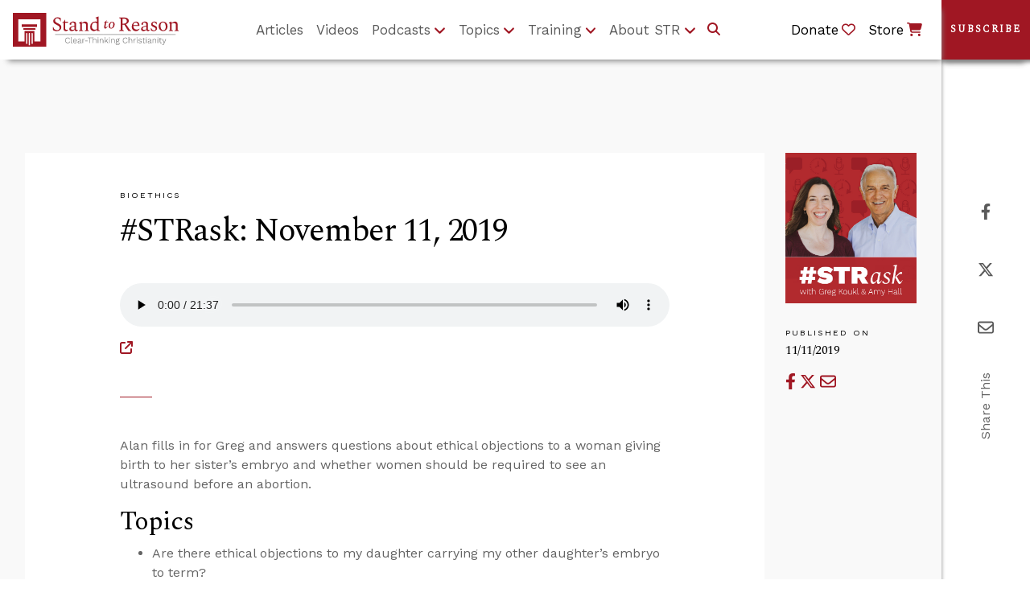

--- FILE ---
content_type: text/css;charset=UTF-8
request_url: https://www.str.org/o/layout-common-styles/main.css?plid=126&segmentsExperienceId=1067923&t=1763497306667
body_size: -76
content:
.lfr-layout-structure-item-container {padding: 0;} .lfr-layout-structure-item-row {overflow: hidden;} .portlet-borderless .portlet-content {padding: 0;}.lfr-layout-structure-item-95150d99-d062-dd28-4b5d-3f5c0bb76750 {
padding-bottom: var(--spacer-3,1rem) !important;
padding-left: var(--spacer-3,1rem) !important;
padding-right: var(--spacer-3,1rem) !important;
padding-top: var(--spacer-3,1rem) !important;
}
.lfr-layout-structure-item-28d0d034-1efc-210e-2e5f-d465f99ec2ac {
background-position: 50% 50%; background-repeat:no-repeat; background-size: cover; background-image: var(--lfr-background-image-28d0d034-1efc-210e-2e5f-d465f99ec2ac) !important;
}
